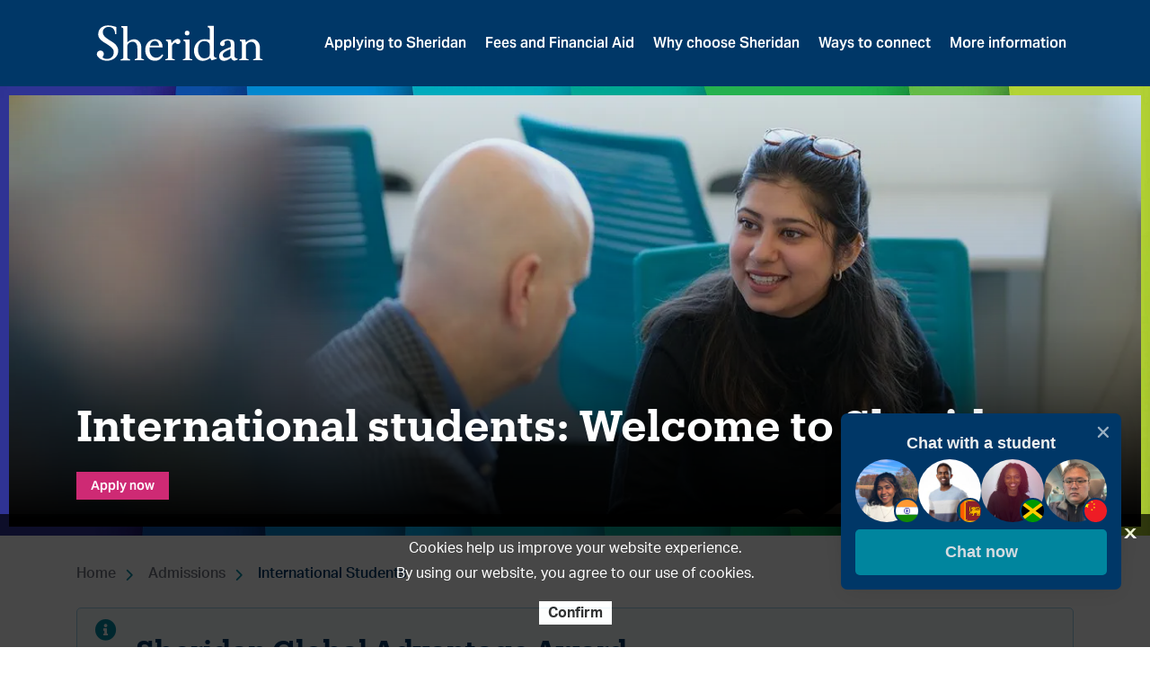

--- FILE ---
content_type: text/html; charset=utf-8
request_url: https://www.sheridancollege.ca/admissions/international
body_size: 24235
content:



<!DOCTYPE html>
<!--[if lt IE 7]>      <html class="no-js lt-ie9 lt-ie8 lt-ie7"> <![endif]-->
<!--[if IE 7]>         <html class="no-js lt-ie9 lt-ie8"> <![endif]-->
<!--[if IE 8]>         <html class="no-js lt-ie9"> <![endif]-->
<!--[if gt IE 8]><!-->
<html class="no-js" lang="en">
<!--<![endif]-->
<head>
<link href="https://media-www.sheridancollege.ca/-/media/feature/experience-accelerator/bootstrap-4/bootstrap-4/styles/optimized-min.css?rev=8180986b77d64aedb69bf09cae5de26f&t=20230306T221236Z&hash=B33E73EDB41ACEC2A0A9809359D57BB3" rel="stylesheet preload" as="style" /><link href="https://media-www.sheridancollege.ca/-/media/base-themes/core-libraries/styles/optimized-min.css?rev=dfb76bc51bd643f1acffd22ccadbec21&t=20230306T221242Z&hash=8F2F943118A02BADDCB96507F56F6E2C" rel="stylesheet preload" as="style" /><link href="https://media-www.sheridancollege.ca/-/media/base-themes/main-theme/styles/optimized-min.css?rev=69b3d188056946f19b94e76bd59e4296&t=20230306T221246Z&hash=BEC24726635AB65FE3693D367C613291" rel="stylesheet preload" as="style" /><link href="https://media-www.sheridancollege.ca/-/media/themes/sheridan/master/sheridan2024/styles/optimized-min.css?rev=692466bffe694e33bc348007202b30bc&t=20250717T034702Z&hash=DCB4FCFDD2B59DDC1785DD595527F3D8" rel="stylesheet preload" as="style" />  
  


    <title>International Students | Admissions | Sheridan College</title>


<link rel="canonical" href="https://www.sheridancollege.ca/admissions/international" />



    <link href="/-/media/project/sheridan/shared/images/favicon-bold/favicon-32x32.png?rev=abbb0d819d55457aa75928d71423611c&amp;extension=webp" rel="shortcut icon" />



<meta property="og:description"  content="An award-winning institution, Sheridan attracts students from across Canada and around the world. Join over 7,500 students from 100 different countries who are creating their future at Sheridan." /><meta property="og:type"  content="website" /><meta property="og:site_name"  content="Sheridan College" /><meta property="og:image"  content="https://media-www.sheridancollege.ca/-/media/project/sheridan/shared/images/admissions/international/current_students.jpg?rev=345492c459724d2abd8aea903b9b0fc0&extension=webp" /><meta property="og:title"  content="International Students" /><meta property="og:url"  content="https://www.sheridancollege.ca/admissions/international" />


<meta  name="description" content="An award-winning institution, Sheridan attracts students from across Canada and around the world. Join over 7,500 students from 100 different countries who are creating their future at Sheridan." /><meta  name="keywords" content="sheridan international students, sheridan college international students, ontario college international, college international, sheridan college international, sheridan international centre" />


<meta property="twitter:site"  content="Sheridan College" /><meta property="twitter:image"  content="https://media-www.sheridancollege.ca/-/media/project/sheridan/shared/images/admissions/international/current_students.jpg?rev=345492c459724d2abd8aea903b9b0fc0&extension=webp" /><meta property="twitter:description"  content="An award-winning institution, Sheridan attracts students from across Canada and around the world. Join over 7,500 students from 100 different countries who are creating their future at Sheridan." /><meta property="twitter:title"  content="International Students" /><meta property="twitter:card"  content="summary_large_image" />

    <meta name="viewport" content="width=device-width, initial-scale=1"/>


<link rel="dns-prefetch" href="https://fonts.gstatic.com">
<link rel="preconnect" href="https://fonts.gstatic.com">
<link rel="dns-prefetch" href="https://cdn.curator.io">
<link rel="preconnect" href="https://cdn.curator.io">
<link rel="dns-prefetch" href="https://cdn.userway.org">
<link rel="preconnect" href="https://cdn.userway.org">
<link rel="dns-prefetch" href="https://ka-p.fontawesome.com">
<link rel="preconnect" href="https://ka-p.fontawesome.com">
<link rel="dns-prefetch" href="https://use.typekit.net">
<link rel="preconnect" href="https://use.typekit.net">
<link rel="dns-prefetch" href="https://googleads.g.doubleclick.net">
<link rel="preconnect" href="https://googleads.g.doubleclick.net">
<link rel="dns-prefetch" href="https://www.googleadservices.com">
<link rel="preconnect" href="https://www.googleadservices.com">
<link rel="dns-prefetch" href="https://www.google.com">
<link rel="preconnect" href="https://www.google.com">
<link rel="dns-prefetch" href="https://tagmanager.google.com">
<link rel="preconnect" href="https://tagmanager.google.com">
<link rel="dns-prefetch" href="https://ssl.google-analytics.com">
<link rel="preconnect" href="https://ssl.google-analytics.com">
<link rel="dns-prefetch" href="https://static.formstack.com">
<link rel="preconnect" href="https://static.formstack.com">
<link rel="dns-prefetch" href="https://bbox.blackbaudhosting.com">
<link rel="preconnect" href="https://bbox.blackbaudhosting.com">
<link rel="dns-prefetch" href="https://sheridancollege.formstack.com">
<link rel="preconnect" href="https://sheridancollege.formstack.com">
<link rel="dns-prefetch" href="https://maps.googleapis.com">
<link rel="preconnect" href="https://maps.googleapis.com">
<link rel="dns-prefetch" href="https://www.youtube.com">
<link rel="preconnect" href="https://www.youtube.com">
<link rel="dns-prefetch" href="https://script.hotjar.com">
<link rel="preconnect" href="https://script.hotjar.com">
<link rel="dns-prefetch" href="https://cdnjs.cloudflare.com">
<link rel="preconnect" href="https://cdnjs.cloudflare.com">
<link rel="dns-prefetch" href="https://kit.fontawesome.com">
<link rel="preconnect" href="https://kit.fontawesome.com">
<link rel="dns-prefetch" href="https://www.googletagmanager.com">
<link rel="preconnect" href="https://www.googletagmanager.com">
<link rel="dns-prefetch" href="https://www.google-analytics.com">
<link rel="preconnect" href="https://www.google-analytics.com">
<link rel="dns-prefetch" href="https://static.hotjar.com">
<link rel="preconnect" href="https://static.hotjar.com">
<link rel="dns-prefetch" href="https://connect.facebook.net">
<link rel="preconnect" href="https://connect.facebook.net">
<link rel="dns-prefetch" href="https://analytics.formstack.com">
<link rel="preconnect" href="https://analytics.formstack.com">
<link rel="dns-prefetch" href="https://vc.hotjar.io">
<link rel="preconnect" href="https://vc.hotjar.io">
<link rel="dns-prefetch" href="https://maxcdn.bootstrapcdn.com">
<link rel="preconnect" href="https://maxcdn.bootstrapcdn.com">
<link rel="dns-prefetch" href="https://fonts.googleapis.com">
<link rel="preconnect" href="https://fonts.googleapis.com">
<link rel="dns-prefetch" href="https://p.typekit.net">
<link rel="preconnect" href="https://p.typekit.net">

<link href="https://fonts.googleapis.com/css2?family=Domine:wght@400;700&display=swap" rel="stylesheet">


<link rel="stylesheet" href="https://use.typekit.net/dhk2bbx.css">

<script async src="https://analytics.silktide.com/05f61ba090024a1a32146d39f9a1a72e.js" nonce="cspScrpt"></script>
<script nonce="cspScrpt">
  (function (s,i,l,k,y) {
    s[i] = s[i] || y;
    s[l] = s[l] || [];
    s[k] = function(e, p) { p = p || {}; p.event = e; s[l].push(p); };
    s[k]('page_load');
  })(window, 'stConfig', 'stEvents', 'silktide', {});
</script>

<script src="https://kit.fontawesome.com/2baa9389f8.js" crossorigin="anonymous"></script>



<!-- Google Tag Manager -->
<script
  nonce='cspScrpt'
  data-gtm-nonce='cspScrpt'
>
  (function(w,d,s,l,i){
    const gtmNonce = d.querySelector('[data-gtm-nonce]').dataset.gtmNonce;
    w[l]=w[l]||[];
    w[l].push({'nonce': gtmNonce});
    w[l].push({'gtm.start': new Date().getTime(),event:'gtm.js'});
    const f=d.getElementsByTagName(s)[0],j=d.createElement(s),dl=l!='dataLayer'?'&l='+l:'';
    j.async=true;
    j.src='https://www.googletagmanager.com/gtm.js?id='+i+dl;
    j.setAttribute('nonce', 'cspScrpt');
    f.parentNode.insertBefore(j,f);
  })(window,document,'script','dataLayer','GTM-KSCVXZX');
</script>
<!-- End Google Tag Manager -->
</head>
<body class="advanced-widget--icons-left  default-device bodyclass">
  


<!-- Google Tag Manager (noscript) -->
<noscript nonce="cspScrpt" data-gtm-nonce='cspScrpt'><iframe src="https://www.googletagmanager.com/ns.html?id=GTM-KSCVXZX"
height="0" width="0" style="display:none;visibility:hidden"></iframe></noscript>
<!-- End Google Tag Manager (noscript) -->


    <a id=skiptocontent class="skip-link" href="#content">to main content</a>


<noscript>
<div id="global-alert-d1ff3148-2323-4af0-893f-517f0e144360" class="alert alert-global alert-warning">
    <div class="container" role="alertdialog" aria-describedby="dialog2Desc">
        <div class="alert-body" role="document" tabindex="0">
            <div class="alert-content" id="dialog2Desc">
                <p>JavaScript is disabled. Please enable to view full site properly and for successful submission of the forms.</p>
            </div>
        </div>
    </div>
</div>
</noscript>


  
<!-- #wrapper -->
<div id="wrapper">
    <!-- #header -->
    <header>
        <div id="header" class="">
                <div class="component promo blue-top-nav-banner promo-overlay__lightest promo-overlay-gradient text-size__large">
        <div class="component-content">
<div class="top-navigation-bar container-primary-blue-background"><div class="component container"><div class="top-promo-content"><div class="logo-promo field-promoicon2">
<div class="component image file-type-icon-media-link">
    <div class="component-content">
<a title="Landing page logo" href="/"><img src="https://media-www.sheridancollege.ca/-/media/project/sheridan/shared/images/logos/sheridan-logo-footer.svg?h=40&amp;iar=0&amp;w=186&amp;rev=b3b7a6c3dfd348fdb69864a68a596237&amp;extension=webp&amp;hash=259F4AD4274B4EE43FCECBF9C4CA3DD1" alt="Sheridan College" width="186" height="40" data-variantitemid="{710B0EF9-CE99-4D0D-A4B1-609532172A6E}" data-variantfieldname="Image" /></a>    </div>
</div>
</div><div class="promo-navigation">
  <div class="component navigation navigation-title navigation-main navigation-main-vertical navigation-mobile">
    <div class="component link-list link-menu-css">
      <nav>
        <a class="nav-mobile-link" href="javascript:;">
          <span class="fa fa-bars" aria-hidden="true"></span>
          <span class="sr-only">Toggle menu</span>
        </a>
        <ul>
            <li class="item0 odd first">
<a href="#apply-now" data-variantitemid="{EC413FD0-974E-4728-A43B-F0F26C4F3E06}" title="Applying to Sheridan" data-variantfieldname="Link">Applying to Sheridan</a>            </li>
            <li class="item1 even">
<a href="#fees-financial-aid" data-variantitemid="{1812D300-8DE1-4A7C-927E-60944BFDD754}" title="Fees and Financial Aid" data-variantfieldname="Link">Fees and Financial Aid</a>            </li>
            <li class="item2 odd">
<a href="#why-choose-sheridan" data-variantitemid="{72BD533D-0C3E-4C1B-BC1E-774957F95475}" title="Why choose Sheridan" data-variantfieldname="Link">Why choose Sheridan</a>            </li>
            <li class="item3 even">
<a href="#ways-to-connect" data-variantitemid="{82A8E609-6E8B-4794-9E94-C42D77FBD34C}" title="Ways to connect" data-variantfieldname="Link">Ways to connect</a>            </li>
            <li class="item4 odd last">
<a href="#more-information" data-variantitemid="{21EBC55E-D74E-4CC6-A6E6-4D888EF914D1}" title="More information" data-variantfieldname="Link">More information</a>            </li>
        </ul>
      </nav>

    </div>
  </div>
</div></div></div></div><div class="bottom-nav-bar"><div class="promo-image-wrapper"><img alt="Student and instructor talking in front of a laptop" sizes="(min-width: 1600px) 1600w,(min-width: 1366px) 1366w,(min-width: 1024px) 1024w,(min-width: 768px) 768w,(min-width: 640px) 640w,(min-width: 400px) 400w,(min-width: 320px) 320w" srcset="https://media-www.sheridancollege.ca/-/media/project/sheridan/shared/images/home/hero/apply-for-free.jpg?rev=d875dead8ea34e30818c2d2e25fadc76&amp;extension=webp&amp;w=320&amp;hash=95B0EB4E9B04DEABAF73A6E13F544489 320w,https://media-www.sheridancollege.ca/-/media/project/sheridan/shared/images/home/hero/apply-for-free.jpg?rev=d875dead8ea34e30818c2d2e25fadc76&amp;extension=webp&amp;w=400&amp;hash=2638276DA0A8CEFD5DBAFCAFA06EA98E 400w,https://media-www.sheridancollege.ca/-/media/project/sheridan/shared/images/home/hero/apply-for-free.jpg?rev=d875dead8ea34e30818c2d2e25fadc76&amp;extension=webp&amp;w=640&amp;hash=43E6784295EDDBE1075F447B9FD9FC11 640w,https://media-www.sheridancollege.ca/-/media/project/sheridan/shared/images/home/hero/apply-for-free.jpg?rev=d875dead8ea34e30818c2d2e25fadc76&amp;extension=webp&amp;w=768&amp;hash=6801C353699BFB82C37342879F952F5F 768w,https://media-www.sheridancollege.ca/-/media/project/sheridan/shared/images/home/hero/apply-for-free.jpg?rev=d875dead8ea34e30818c2d2e25fadc76&amp;extension=webp&amp;w=1024&amp;hash=2637E3DB93C18158DDC2A5800F74CFEF 1024w,https://media-www.sheridancollege.ca/-/media/project/sheridan/shared/images/home/hero/apply-for-free.jpg?rev=d875dead8ea34e30818c2d2e25fadc76&amp;extension=webp&amp;w=1366&amp;hash=E007809E1D5C4BEAF047889F9A3C2639 1366w,https://media-www.sheridancollege.ca/-/media/project/sheridan/shared/images/home/hero/apply-for-free.jpg?rev=d875dead8ea34e30818c2d2e25fadc76&amp;extension=webp&amp;w=1600&amp;hash=AED0AA3B124C5FEEF97187AED1CF99C8 1600w" data-focus-x="0.3421052631578947" data-focus-y="0.194091796875" class="focused-image" /></div><div class="component container"><div class="promo-text"><div class="promo-text-content field-promotext"><h1>International students: Welcome to Sheridan</h1></div><div class="promo-button btn btn-primary text-center btn-sm mt-4 field-promolink"><a href="#apply-now" data-variantitemid="{FF1B1E7C-C5D1-4282-AF44-2256620FF1F8}" title="Apply now" data-variantfieldname="PromoLink">Apply now</a></div></div></div></div>        </div>
    </div>

        </div>
    </header>
    <!-- /#header -->
    <!-- #content -->
    <main>
        <div id="content" class="">
            




<section class="component section" >
  



<div class="component container mb-4 mb-md-5">
    <div class="component-content" >

<div class="component breadcrumb navigation-title mt-md-3">
    <div class="component-content">
        <nav>
            <ol>
                    <li class="breadcrumb-item home">
<div class="navigation-title field-navigationtitle"><a title="Home" href="/">Home</a></div>                            <span class="separator">&gt;</span>
                    </li>
                    <li class="breadcrumb-item ">
<div class="navigation-title field-navigationtitle"><a title="admissions" href="/admissions">Admissions</a></div>                            <span class="separator">&gt;</span>
                    </li>
                    <li class="breadcrumb-item last">
<div class="navigation-title field-navigationtitle"><a title="international" href="/admissions/international">International Students</a></div>                            <span class="separator">&gt;</span>
                    </li>
            </ol>
        </nav>
    </div>
</div>



<div class="component row-splitter">
        <div class="container-fluid">
            <div class="row">
                

<div class="row component column-splitter">
        <div class="col-sm-12 col-md-12">
              <div class="component notice">
    <div class="component-content">
<div class="notice-text field-text"><h2>Sheridan Global Advantage Award</h2>
<h3>Unlock your future with a $2,000 advantage!</h3>
<p>Apply today for a chance to receive the Sheridan Global Advantage Award: International students who <strong>accept an offer</strong> to a full‑time program at Sheridan College <strong>by the deadline on your Letter of Acceptance</strong> may receive a <strong>$2,000 <a href="/admissions/financial-aid-and-awards/awards-and-scholarships/international-entrance-scholarship#GAA">Sheridan Global Advantage Award</a></strong>.</p>
<h2>Provincial Attestation Letters (PALs)</h2>
<p>Sheridan is actively allocating Provincial Attestation Letters (PALs) to incoming international students for all future semesters.</p>
<p><strong>Read more:</strong> <a href="/admissions/international/prospective-students/study-and-work-permit/ircc-updates">Updates to study permits and PALs</a></p>
<h2>PGWP-aligned programs</h2>
<p>If you're interested in working in Canada after completing your studies, make sure your program aligns with the new post-graduation work permit (PGWP) eligibility guidelines from Immigration, Refugees and Citizenship Canada (IRCC).</p>
<p><strong>Read more:</strong> <a href="/admissions/international/prospective-students/study-and-work-permit/pgwp-programs">Sheridan programs that align with the new PGWP guidelines</a></p></div>    </div>
  </div>

        </div>
</div>
            </div>
        </div>
        <div class="container-fluid">
            <div class="row">
                

<div class="row component column-splitter">
        <div class="col-sm-12 col-md-12">
            

    <div class="component rich-text mb-3 text-size__large">
        <div class="component-content">
<h2 id="apply-now">Applying to Sheridan</h2>        </div>
    </div>

        </div>
</div>
            </div>
        </div>
        <div class="container-fluid">
            <div class="row">
                

<div class="row component column-splitter">
        <div class="col-sm-12 col-md-4">
              <div class="component widget widget-advanced widget-advanced-default">
    <div class="component-content">
<div class="widget-header"></div><div class="widget-body"><div class="widget-title field-title-rich-text"><h3><a href="https://internationalapplication.sheridancollege.ca/AvailablePrograms.aspx" target="_blank">Program availability</a></h3></div><div class="field-content"><p>Check to see what programs are accepting applications for upcoming semesters.</p></div></div><div class="widget-footer"></div>    </div>
  </div>

        </div>
        <div class="col-sm-12 col-md-4">
              <div class="component widget widget-advanced widget-advanced-default">
    <div class="component-content">
<div class="widget-header"></div><div class="widget-body"><div class="widget-title field-title-rich-text"><h3><a href="/admissions/international/prospective-students/admission-requirements">Admission requirements</a></h3></div><div class="field-content"><p>The admission requirements are different for each Sheridan program. Before applying, make sure you meet the requirements for the specific program you’re interested in.</p></div></div><div class="widget-footer"></div>    </div>
  </div>

        </div>
        <div class="col-sm-12 col-md-4">
              <div class="component widget widget-advanced widget-advanced-default">
    <div class="component-content">
<div class="widget-header"></div><div class="widget-body"><div class="widget-title field-title-rich-text"><h3><a href="/admissions/international/prospective-students/how-to-apply">Step-by-step: How to apply</a></h3></div><div class="field-content"><p>Follow our international application guide to apply to Sheridan in just a few steps.</p></div></div><div class="widget-footer"></div>    </div>
  </div>

        </div>
</div>
            </div>
        </div>
        <div class=" mb-3 container-fluid">
            <div class="row">
                

<div class="row component column-splitter">
        <div class="col-sm-12 col-md-6">
              <div class="component widget widget-advanced widget-advanced-default">
    <div class="component-content">
<div class="widget-header"></div><div class="widget-body"><div class="widget-title field-title-rich-text"><h3><a href="/admissions/international/events">Information sessions and events</a></h3></div><div class="field-content"><p>Attend one of our virtual Q&amp;A info sessions to ask questions about life at Sheridan as an international student. If you're outside of Canada, find out when a Sheridan representative will be visiting your country.</p></div></div><div class="widget-footer"></div>    </div>
  </div>

        </div>
        <div class="col-sm-12 col-md-6">
              <div class="component widget widget-advanced widget-advanced-default">
    <div class="component-content">
<div class="widget-header"></div><div class="widget-body"><div class="widget-title field-title-rich-text"><h3><a href="/admissions/international/prospective-students/study-and-work-permit">Study permits, work permits (PGWPs) and visas</a></h3></div><div class="field-content"><p>Sheridan’s Regulated International Student Immigration Advisers are here to help you with questions about studying and working in Canada.</p></div></div><div class="widget-footer"></div>    </div>
  </div>

        </div>
</div>
            </div>
        </div>
        <div class=" container-gradient-blue-background container-fluid">
            <div class="row">
                

<div class="row component column-splitter">
        <div class="col-sm-12 col-md-12">
            


<div class="component row-splitter">
        <div class="container-fluid">
            <div class="row">
                

<div class="row component column-splitter">
        <div class="col-sm-12 col-md-12">
            

    <div class="component rich-text mb-3 ml-4 mr-4 mt-4 text-size__large">
        <div class="component-content">
<h3>Apply for FREE</h3>        </div>
    </div>

        </div>
</div>
            </div>
        </div>
        <div class="container-fluid">
            <div class="row">
                

<div class="row component column-splitter">
        <div class="col-sm-12 col-md-6">
            

    <div class="component rich-text mb-4 ml-4 mr-4">
        <div class="component-content">
<h4>International Students in Canada</h4>
<ul>
    <li><a href="https://outlook.office365.com/owa/calendar/OCASApplicationSupportAppointments@sheridanc.onmicrosoft.com/bookings/" target="_blank">Book a virtual appointment</a> with one of our Student Recruitment specialists and we can go through your application together.</li>
</ul>        </div>
    </div>

        </div>
        <div class="col-sm-12 col-md-6">
            

    <div class="component rich-text mb-4 ml-4 mr-4">
        <div class="component-content">
<h4>International Students outside of Canada</h4>
<ul>
    <li>Find out when Sheridan representatives will be in your country and <a href="/admissions/international/events">attend one of our recruitment events</a> to learn more.</li>
</ul>        </div>
    </div>

        </div>
</div>
            </div>
        </div>
</div>
        </div>
</div>
            </div>
        </div>
        <div class=" mb-4 mb-md-5 mt-4 mt-md-5 container-fluid">
            <div class="row">
                

<div class="row component column-splitter">
        <div class="col-sm-12 col-md-6 vertical-align-center">
            

    <div class="component rich-text mb-3 ml-md-3 mr-md-3 mt-3 text-size__large">
        <div class="component-content">
<h3>Ready? Start your application now</h3>        </div>
    </div>

        </div>
        <div class="col-sm-12 col-md-6">
            

<div class="component link btn-block btn-lg btn-chevron btn btn-primary">
    <div class="component-content">

<div class="field-link"><a href="/admissions/international/international-application" data-variantitemid="{06552812-F90F-4945-A920-8E3AB323290B}" title="Apply: International applicants" data-variantfieldname="Link">Apply: International applicants</a></div>    </div>
</div>
        </div>
</div>
            </div>
        </div>
        <div class=" container-lightest-grey-background container-fluid">
            <div class="row">
                

<div class="row component column-splitter">
        <div class="col-sm-12 col-md-6">
            

    <div class="component rich-text mb-4 mb-md-5 ml-4 ml-md-5 mr-4 mr-md-5 mt-4 mt-md-5 text-size__large">
        <div class="component-content">
<h3>Already applied to Sheridan?</h3>
<p>View outstanding requirements, deadlines and next steps through your <a rel="noopener noreferrer" href="https://myadmissions.sheridancollege.ca/" target="_blank">Applicant Portal</a>.</p>        </div>
    </div>

        </div>
        <div class="col-sm-12 col-md-6">
            

    <div class="component rich-text mb-4 mb-md-5 ml-4 ml-md-5 mr-4 mr-md-5 mt-4 mt-md-5 text-size__large">
        <div class="component-content">
<h3>Received an offer of admission?</h3>
<p><a href="/admissions/future-students/offers">Accept your offer</a> and reserve your place today.</p>        </div>
    </div>

        </div>
</div>
            </div>
        </div>
</div>    </div>
</div>  
</section>




<section class="component section container-gradient-blue-background" >
  



<div class="component container">
    <div class="component-content" >



<div class="component row-splitter">
        <div class="container-fluid">
            <div class="row">
                

<div class="row component column-splitter">
        <div class="col-sm-12 col-md-12">
            

    <div class="component rich-text mb-3 mt-4 mt-md-5 text-size__large">
        <div class="component-content">
<h2>Meet Sheridan International Students</h2>        </div>
    </div>

        </div>
</div>
            </div>
        </div>
        <div class=" mb-4 mb-md-5 container-fluid">
            <div class="row">
                

<div class="row component column-splitter">
        <div class="col-sm-12 col-md-4">
            
<div class="component snippet ml-md-3 mr-md-3">
    <div class="component-content">
            <div class="snippet-inner">
                <div class="snippet-container">



<div class="snippet">



<div class="component row-splitter">
        <div class="container-fluid">
            <div class="row">
                

    <div class="component rich-text mb-3">
        <div class="component-content">
<h3>Unlock growth</h3>
<h4 style="margin-top: 0;">Meet Cat from Vietnam</h4>        </div>
    </div>

            </div>
        </div>
        <div class="container-fluid">
            <div class="row">
                

<div class="row component column-splitter">
        <div class="col-sm-12 col-md-12">
            
<div class="component image file-type-icon-media-link mb-3">
    <div class="component-content">
<img src="https://media-www.sheridancollege.ca/-/media/project/sheridan/shared/images/admissions/international/videos/cat.jpg?h=720&amp;iar=0&amp;w=1280&amp;rev=dd5ec63e38924439a1445dad2c3c5fcc&amp;extension=webp&amp;hash=C3EA997FE4619E6EFE3F6437EEBE5589" alt="Cat" width="1280" height="720" data-variantitemid="{B093824A-F5F9-4197-AB40-0349A54A7E76}" data-variantfieldname="Image" />    </div>
</div>

        </div>
</div>
            </div>
        </div>
        <div class="container-fluid">
            <div class="row">
                

<div class="row component column-splitter">
        <div class="col-sm-12 col-md-12">
            

<div class="component link btn-block btn-sm btn-chevron btn btn-primary">
    <div class="component-content">

<div class="field-link"><a href="https://www.youtube.com/watch?v=HtAgTmw0Lqg&amp;list=PLLfaI-bjW-_y2SbepnLy6OgWh5EPMd4dJ&amp;index=1&amp;pp=iAQB" data-variantitemid="{4A496C8E-FE28-42EE-8972-E466C67F9241}" title="Watch Cat&#39;s story" data-variantfieldname="Link" target="_blank">Watch Cat&#39;s story</a></div>    </div>
</div>
        </div>
</div>
            </div>
        </div>
</div></div>

                </div>
            </div>    
    </div>
</div>

        </div>
        <div class="col-sm-12 col-md-4">
            
<div class="component snippet ml-md-3 mr-md-3">
    <div class="component-content">
            <div class="snippet-inner">
                <div class="snippet-container">



<div class="snippet">



<div class="component row-splitter">
        <div class="container-fluid">
            <div class="row">
                

    <div class="component rich-text mb-3">
        <div class="component-content">
<h3>Unlock connection</h3>
<h4 style="margin-top: 0;">Meet Paras from India</h4>        </div>
    </div>

            </div>
        </div>
        <div class="container-fluid">
            <div class="row">
                

<div class="row component column-splitter">
        <div class="col-sm-12 col-md-12">
            
<div class="component image file-type-icon-media-link mb-3">
    <div class="component-content">
<img src="https://media-www.sheridancollege.ca/-/media/project/sheridan/shared/images/admissions/international/videos/paras.jpg?h=720&amp;iar=0&amp;w=1280&amp;rev=e4257230276d4d5799e02de767bad112&amp;extension=webp&amp;hash=7B046F14FDD4EBF1FE340C6F52C26C56" alt="Paras" width="1280" height="720" data-variantitemid="{F44BB1E0-9F16-412B-A244-D4E722DABAD7}" data-variantfieldname="Image" />    </div>
</div>

        </div>
</div>
            </div>
        </div>
        <div class="container-fluid">
            <div class="row">
                

<div class="row component column-splitter">
        <div class="col-sm-12 col-md-12">
            

<div class="component link btn-block btn-sm btn-chevron btn btn-primary">
    <div class="component-content">

<div class="field-link"><a href="https://www.youtube.com/watch?v=ptoneG8ZBuk&amp;list=PLLfaI-bjW-_y2SbepnLy6OgWh5EPMd4dJ&amp;index=2&amp;pp=iAQB" data-variantitemid="{7F70CA65-F15B-486F-859E-A66DF192CE8B}" title="Watch Paras&#39; story" data-variantfieldname="Link" target="_blank">Watch Paras&#39; story</a></div>    </div>
</div>
        </div>
</div>
            </div>
        </div>
</div></div>

                </div>
            </div>    
    </div>
</div>

        </div>
        <div class="col-sm-12 col-md-4">
            
<div class="component snippet ml-md-3 mr-md-3">
    <div class="component-content">
            <div class="snippet-inner">
                <div class="snippet-container">



<div class="snippet">



<div class="component row-splitter">
        <div class="container-fluid">
            <div class="row">
                

    <div class="component rich-text mb-3">
        <div class="component-content">
<h3>Unlock opportunity</h3>
<h4 style="margin-top: 0;">Meet Yagna from India</h4>        </div>
    </div>

            </div>
        </div>
        <div class="container-fluid">
            <div class="row">
                

<div class="row component column-splitter">
        <div class="col-sm-12 col-md-12">
            
<div class="component image file-type-icon-media-link mb-3">
    <div class="component-content">
<img src="https://media-www.sheridancollege.ca/-/media/project/sheridan/shared/images/admissions/international/videos/yagna.jpg?h=720&amp;iar=0&amp;w=1280&amp;rev=09136805c3844370a047e6bcbf53ad21&amp;extension=webp&amp;hash=5E0F634F5AE37D134C17CA69DAA0C1E4" alt="Yagna" width="1280" height="720" data-variantitemid="{03DAFA11-691D-4111-A8F9-53486BEA7DF4}" data-variantfieldname="Image" />    </div>
</div>

        </div>
</div>
            </div>
        </div>
        <div class="container-fluid">
            <div class="row">
                

<div class="row component column-splitter">
        <div class="col-sm-12 col-md-12">
            

<div class="component link btn-block btn-sm btn-chevron btn btn-primary">
    <div class="component-content">

<div class="field-link"><a href="https://www.youtube.com/watch?v=URIkgz7yYSc&amp;list=PLLfaI-bjW-_y2SbepnLy6OgWh5EPMd4dJ&amp;index=3&amp;pp=iAQB" data-variantitemid="{CE176177-A87C-4475-A71E-97DFE8153181}" title="Watch Yagna&#39;s story" data-variantfieldname="Link" target="_blank">Watch Yagna&#39;s story</a></div>    </div>
</div>
        </div>
</div>
            </div>
        </div>
</div></div>

                </div>
            </div>    
    </div>
</div>

        </div>
        <div class="col-sm-12 col-md-4">
            
<div class="component snippet ml-md-3 mr-md-3">
    <div class="component-content">
            <div class="snippet-inner">
                <div class="snippet-container">



<div class="snippet">



<div class="component row-splitter">
        <div class="container-fluid">
            <div class="row">
                

    <div class="component rich-text mb-3">
        <div class="component-content">
<h3>Unlock confidence</h3>
<h4 style="margin-top: 0;">Meet Nighat from Pakistan</h4>        </div>
    </div>

            </div>
        </div>
        <div class="container-fluid">
            <div class="row">
                

<div class="row component column-splitter">
        <div class="col-sm-12 col-md-12">
            
<div class="component image file-type-icon-media-link mb-3">
    <div class="component-content">
<img src="https://media-www.sheridancollege.ca/-/media/project/sheridan/shared/images/admissions/international/videos/nighat.jpg?h=720&amp;iar=0&amp;w=1280&amp;rev=0a1cc22118424093b507cb895f4dd640&amp;extension=webp&amp;hash=075210F74428829836054F9E50841AB0" alt="Nighat" width="1280" height="720" data-variantitemid="{B4893FAE-DFC7-4DA3-949E-8EF3F94DEC84}" data-variantfieldname="Image" />    </div>
</div>

        </div>
</div>
            </div>
        </div>
        <div class="container-fluid">
            <div class="row">
                

<div class="row component column-splitter">
        <div class="col-sm-12 col-md-12">
            

<div class="component link btn-block btn-sm btn-chevron btn btn-primary">
    <div class="component-content">

<div class="field-link"><a href="https://www.youtube.com/watch?v=YaOprR9wbjM&amp;list=PLLfaI-bjW-_y2SbepnLy6OgWh5EPMd4dJ&amp;index=4&amp;pp=iAQB" data-variantitemid="{3BEFD4F6-40DB-4E75-9E8A-FB58E8E32F4F}" title="Watch Nighat&#39;s story" data-variantfieldname="Link" target="_blank">Watch Nighat&#39;s story</a></div>    </div>
</div>
        </div>
</div>
            </div>
        </div>
</div></div>

                </div>
            </div>    
    </div>
</div>

        </div>
        <div class="col-sm-12 col-md-4">
            
<div class="component snippet ml-md-3 mr-md-3">
    <div class="component-content">
            <div class="snippet-inner">
                <div class="snippet-container">



<div class="snippet">



<div class="component row-splitter">
        <div class="container-fluid">
            <div class="row">
                

    <div class="component rich-text mb-3">
        <div class="component-content">
<h3>Unlock support</h3>
<h4 style="margin-top: 0;">Meet Jose from Venezuela</h4>        </div>
    </div>

            </div>
        </div>
        <div class="container-fluid">
            <div class="row">
                

<div class="row component column-splitter">
        <div class="col-sm-12 col-md-12">
            
<div class="component image file-type-icon-media-link mb-3">
    <div class="component-content">
<img src="https://media-www.sheridancollege.ca/-/media/project/sheridan/shared/images/admissions/international/videos/jose.jpg?h=720&amp;iar=0&amp;w=1280&amp;rev=97c8347cb4fe4190ab359983c551041b&amp;extension=webp&amp;hash=6A468845A145463B77215EA440845466" alt="Jose" width="1280" height="720" data-variantitemid="{5E5FD14E-A3F5-4A9B-8AEE-EC0AAF666C50}" data-variantfieldname="Image" />    </div>
</div>

        </div>
</div>
            </div>
        </div>
        <div class="container-fluid">
            <div class="row">
                

<div class="row component column-splitter">
        <div class="col-sm-12 col-md-12">
            

<div class="component link btn-block btn-sm btn-chevron btn btn-primary">
    <div class="component-content">

<div class="field-link"><a href="https://www.youtube.com/watch?v=RR1cBTfb89g&amp;list=PLLfaI-bjW-_y2SbepnLy6OgWh5EPMd4dJ&amp;index=5&amp;pp=iAQB" data-variantitemid="{E45356C8-1A72-4B56-8D32-B4EDDFDDC433}" title="Watch Jose&#39;s story" data-variantfieldname="Link" target="_blank">Watch Jose&#39;s story</a></div>    </div>
</div>
        </div>
</div>
            </div>
        </div>
</div></div>

                </div>
            </div>    
    </div>
</div>

        </div>
        <div class="col-sm-12 col-md-4">
            
<div class="component snippet ml-md-3 mr-md-3 pb-0">
    <div class="component-content">
            <div class="snippet-inner">
                <div class="snippet-container">



<div class="snippet">



<div class="component row-splitter">
        <div class="container-fluid">
            <div class="row">
                

    <div class="component rich-text mb-3">
        <div class="component-content">
<h3>Unlock community</h3>
<h4 style="margin-top: 0;">Meet Isabelle from Mexico</h4>        </div>
    </div>

            </div>
        </div>
        <div class="container-fluid">
            <div class="row">
                

<div class="row component column-splitter">
        <div class="col-sm-12 col-md-12">
            
<div class="component image file-type-icon-media-link mb-3">
    <div class="component-content">
<img src="https://media-www.sheridancollege.ca/-/media/project/sheridan/shared/images/admissions/international/videos/isabelle.jpg?h=720&amp;iar=0&amp;w=1280&amp;rev=3b6766a02fee4fe184f50dad7dcf5dbe&amp;extension=webp&amp;hash=557BAC1606D1D5D461A7D441BE45DC04" alt="Isabelle" width="1280" height="720" data-variantitemid="{7D6212E6-E6BF-4735-AEED-86858FC61913}" data-variantfieldname="Image" />    </div>
</div>

        </div>
</div>
            </div>
        </div>
        <div class="container-fluid">
            <div class="row">
                

<div class="row component column-splitter">
        <div class="col-sm-12 col-md-12">
            

<div class="component link btn-block btn-sm btn-chevron btn btn-primary">
    <div class="component-content">

<div class="field-link"><a href="https://www.youtube.com/watch?v=MgzAv0DW-UA&amp;list=PLLfaI-bjW-_y2SbepnLy6OgWh5EPMd4dJ&amp;index=6&amp;pp=iAQB" data-variantitemid="{40263D1E-E6EB-4A30-9047-2EEE446C0B17}" title="Watch Isabelle&#39;s story" data-variantfieldname="Link" target="_blank">Watch Isabelle&#39;s story</a></div>    </div>
</div>
        </div>
</div>
            </div>
        </div>
</div></div>

                </div>
            </div>    
    </div>
</div>

        </div>
</div>
            </div>
        </div>
</div>    </div>
</div>  
</section>




<section class="component section container-gradient-grey-background" >
  



<div class="component container">
    <div class="component-content" >



<div class="component row-splitter">
        <div class="container-fluid">
            <div class="row">
                

<div class="row component column-splitter">
        <div class="col-sm-12 col-md-6">
            

    <div class="component rich-text mr-md-3 mt-4 mt-md-5 text-size__large">
        <div class="component-content">
<h2 id="fees-financial-aid">Fees information</h2>
<ul>
    <li><a href="/admissions/fees-and-finances">Tuition and fees</a></li>
    <li><a href="/admissions/international/prospective-students/payment-info">How to pay your fees</a></li>
</ul>        </div>
    </div>

        </div>
        <div class="col-sm-12 col-md-6">
            

    <div class="component rich-text mb-4 mb-md-5 ml-md-3 mt-4 mt-md-5 text-size__large">
        <div class="component-content">
<h2>Financial Aid resources</h2>
<ul>
    <li><a href="/admissions/financial-aid-and-awards/awards-and-scholarships">Scholarships, awards and bursaries</a>
    <ul>
        <li><a href="/admissions/financial-aid-and-awards/awards-and-scholarships/international-entrance-scholarship">International Entrance Scholarship</a></li>
        <li><a href="/admissions/financial-aid-and-awards/awards-and-scholarships/international-entrance-scholarship#GAA">Sheridan Global Advantage Award</a></li>
        <li><a href="https://studentawards.com" target="_blank">StudentAwards</a></li>
        <li><a href="https://www.scholarshipscanada.com" target="_blank">ScholarshipsCanada</a></li>
    </ul>
    </li>
</ul>        </div>
    </div>

        </div>
</div>
            </div>
        </div>
</div>    </div>
</div>  
</section>




<section class="component section" >
  



<div class="component container mt-4 mt-md-5">
    <div class="component-content" >



<div class="component row-splitter">
        <div class="container-fluid">
            <div class="row">
                

<div class="row component column-splitter">
        <div class="col-sm-12 col-md-12">
            

    <div class="component rich-text mb-3 mb-md-5 text-size__large">
        <div class="component-content">
<h2 id="why-choose-sheridan">Why choose Sheridan?</h2>        </div>
    </div>

        </div>
</div>
            </div>
        </div>
        <div class="container-fluid">
            <div class="row">
                

<div class="row component column-splitter">
        <div class="col-sm-12 col-md-6 col-lg-4">
              <div class="component widget widget-advanced widget-advanced-default">
    <div class="component-content">
<div class="widget-header"><div class="component plain-html">
    <div class="component-content">
<style>

    div.icons span {
 color: #00b2ce;
 text-align: center;
    font-size: 4.5rem;
    width: 9.75rem;
    height: 9.75rem;
	background-color: #003767;
    border-radius: 50%;
    padding: 2.75rem 1.5rem;
    }
</style>
<div class="icons"><span class="fad fa-money-bill-wave" aria-hidden="true"></span></div>    </div>
</div></div><div class="widget-body"><div class="widget-title field-title-rich-text"><h3><a href="/admissions/financial-aid-and-awards/awards-and-scholarships/international-entrance-scholarship">Entrance scholarships</a></h3></div><div class="field-content"><p>If you are beginning full-time studies, you may be eligible to receive an <a href="/admissions/financial-aid-and-awards/awards-and-scholarships/international-entrance-scholarship">International Entrance Scholarship</a>. A separate application is not required.</p></div></div><div class="widget-footer"></div>    </div>
  </div>

        </div>
        <div class="col-sm-12 col-md-6 col-lg-4">
              <div class="component widget widget-advanced widget-advanced-default">
    <div class="component-content">
<div class="widget-header"><div class="component plain-html">
    <div class="component-content">
<div class="icons"><span class="fad fa-file-certificate" aria-hidden="true"></span></div>    </div>
</div></div><div class="widget-body"><div class="widget-title field-title-rich-text"><h3><a href="/admissions/international/prospective-students/graduate-certificate-bundles">Two-year Post-graduate Certificate Bundles</a></h3></div><div class="field-content"><p>You can apply for two consecutive graduate certificate programs at the same time to create a <a href="/admissions/international/prospective-students/graduate-certificate-bundles">two-year Post-graduate Certificate Bundle</a>. When you graduate, you may qualify for a post-graduation work permit for up to three years.</p></div></div><div class="widget-footer"></div>    </div>
  </div>

        </div>
        <div class="col-sm-12 col-md-6 col-lg-4">
              <div class="component widget widget-advanced widget-advanced-default">
    <div class="component-content">
<div class="widget-header"><div class="component plain-html">
    <div class="component-content">
<div class="icons"><span class="fa fa-map-marker" aria-hidden="true"></span></div>    </div>
</div></div><div class="widget-body"><div class="widget-title field-title-rich-text"><h3><a href="/about/campus-locations">Campuses in the Greater Toronto Area</a></h3></div><div class="field-content"><p>Sheridan has <a href="/about/campus-locations">three campuses</a> in three Ontario cities very close to Toronto: Brampton, Mississauga and Oakville. Being located across the Greater Toronto Area (GTA) means Sheridan students get unlimited access to Canada&rsquo;s biggest city, cultural capital and business centre.</p></div></div><div class="widget-footer"></div>    </div>
  </div>

        </div>
        <div class="col-sm-12 col-md-6 col-lg-4">
              <div class="component widget widget-advanced widget-advanced-default">
    <div class="component-content">
<div class="widget-header"><div class="component plain-html">
    <div class="component-content">
<div class="icons"><span class="fad fa-books" aria-hidden="true"></span></div>    </div>
</div></div><div class="widget-body"><div class="widget-title field-title-rich-text"><h3><a href="/programs">More than 100 programs</a></h3></div><div class="field-content"><p>Choose from certificates, diplomas, degrees and post-graduate certificates — all designed to set you up for success in your career and life. <a href="/programs">Find the program that's the best fit for you</a>.</p></div></div><div class="widget-footer"></div>    </div>
  </div>

        </div>
        <div class="col-sm-12 col-md-6 col-lg-4">
              <div class="component widget widget-advanced widget-advanced-default">
    <div class="component-content">
<div class="widget-header"><div class="component plain-html">
    <div class="component-content">
<div class="icons"><span class="fad fa-comments" aria-hidden="true"></span></div>    </div>
</div></div><div class="widget-body"><div class="widget-title field-title-rich-text"><h3><a href="/admissions/international/prospective-students/eap">English for Academic Purposes (EAP) classes</a></h3></div><div class="field-content"><p>Sheridan offers full-time, intensive <a href="/admissions/international/prospective-students/eap">English for Academic Purposes (EAP) classes</a> for students who want to improve their English skills for personal, professional or academic reasons.</p></div></div><div class="widget-footer"></div>    </div>
  </div>

        </div>
        <div class="col-sm-12 col-md-6 col-lg-4">
              <div class="component widget widget-advanced widget-advanced-default">
    <div class="component-content">
<div class="widget-header"><div class="component plain-html">
    <div class="component-content">
<div class="icons"><span class="fad fa-users" aria-hidden="true"></span></div>    </div>
</div></div><div class="widget-body"><div class="widget-title field-title-rich-text"><h3><a href="/admissions/international/prospective-students">A dedicated International Student Services team</a></h3></div><div class="field-content"><p>Sheridan College has a dedicated and supportive team of professionals that are ready to help our international students every step of the way. <a href="/admissions/international/prospective-students">Find out how we can help</a>.</p></div></div><div class="widget-footer"></div>    </div>
  </div>

        </div>
</div>
            </div>
        </div>
</div>    </div>
</div>  
</section>




<section class="component section container-primary-blue-background container-gradient-blue-background pb-4 pt-4" >
  



<div class="component container mb-4 mb-md-5 mt-4 mt-md-5">
    <div class="component-content" >



<div class="component row-splitter">
        <div class="container-fluid">
            <div class="row">
                

<div class="row component column-splitter">
        <div class="col-sm-12 col-md-4 vertical-align-center">
            
<div class="component image file-type-icon-media-link ml-md-3 mr-md-5">
    <div class="component-content">
<img src="https://media-www.sheridancollege.ca/-/media/project/sheridan/shared/images/admissions/international/intl-viewbook.png?h=664&amp;iar=0&amp;w=511&amp;rev=88c4067407674fe2b125087224cc2b5e&amp;extension=webp&amp;hash=AA2495D41FD0C6F12676A0DF14A12D9B" alt="International Viewbook Cover" width="511" height="664" data-variantitemid="{4D01F7F7-383E-4A1F-AAE4-A6E20C60DBC5}" data-variantfieldname="Image" title="International Viewbook Cover" />    </div>
</div>

        </div>
        <div class="col-sm-12 col-md-8 vertical-align-center">
            


<div class="component row-splitter">
        <div class="container-fluid">
            <div class="row">
                

<div class="row component column-splitter">
        <div class="col-sm-12 col-md-12">
            

    <div class="component rich-text mb-3 mb-md-4 mt-3 text-size__large">
        <div class="component-content">
<h2 id="international-viewbook">International Viewbook</h2>
<p>For more information about what Sheridan offers, check out our <a href="https://issuu.com/sheridan_college/docs/international_viewbook_2024-25?fr=xKAE9_zU1NQ" target="_blank">International Viewbook</a> — you'll find details about our campuses, programs, support services, alumni and more.</p>        </div>
    </div>

        </div>
</div>
            </div>
        </div>
        <div class="container-fluid">
            <div class="row">
                

<div class="row component column-splitter">
        <div class="col-sm-12 col-md-12">
            

<div class="component link mb-md-3 btn-chevron btn btn-primary">
    <div class="component-content">

<div class="field-link"><a href="https://issuu.com/sheridan/docs/international_viewbook_2025-26_d3a56fefd7e98b" data-variantitemid="{F2FFE548-F76F-4752-9B48-3B9B2FA3F25E}" data-variantfieldname="Link">View Sheridan&#39;s International Viewbook 2025-2026</a></div>    </div>
</div>
        </div>
</div>
            </div>
        </div>
</div>
        </div>
</div>
            </div>
        </div>
</div>    </div>
</div>  
</section>




<section class="component section" >
  



<div class="component container mb-4 mb-md-5 mt-4 mt-md-5">
    <div class="component-content" >



<div class="component row-splitter">
        <div class="container-fluid">
            <div class="row">
                

<div class="row component column-splitter">
        <div class="col-sm-12 col-md-12">
            

    <div class="component rich-text text-size__large">
        <div class="component-content">
<h2 id="ways-to-connect">Get to know Sheridan: Ways to connect</h2>        </div>
    </div>

        </div>
</div>
            </div>
        </div>
        <div class="container-fluid">
            <div class="row">
                

<div class="row component column-splitter">
        <div class="col-sm-12 col-md-12">
            

    <div class="component rich-text mb-3">
        <div class="component-content">
<h3>Outside of Canada but want to connect?</h3>        </div>
    </div>

        </div>
</div>
            </div>
        </div>
        <div class="container-fluid">
            <div class="row">
                

<div class="row component column-splitter">
        <div class="col-sm-12 col-md-4">
              <div class="component widget widget-advanced widget-advanced-default">
    <div class="component-content">
<div class="widget-header">
<div class="component image file-type-icon-media-link">
    <div class="component-content">
<img src="https://media-www.sheridancollege.ca/-/media/project/sheridan/shared/images/admissions/international/meet-sheridan-abroad.jpg?h=675&amp;iar=0&amp;w=1200&amp;rev=d45d3433adbc4e63b70e86c4dbda5b5e&amp;extension=webp&amp;hash=A642AE4D876FCC8612152102825C6334" alt="Flags pinned on a map" width="1200" height="675" data-variantitemid="{E96C11BD-9779-45A1-849A-677B21DFAF9D}" data-variantfieldname="Image" />    </div>
</div>
</div><div class="widget-body"><div class="widget-title field-title-rich-text"><h4><a href="/admissions/international/meet-sheridan-abroad">Meet Sheridan in your home country</a></h4></div><div class="field-content"><p><a href="/admissions/international/meet-sheridan-abroad">Contact a Sheridan representative</a> for your geographic region or <a href="/admissions/international/events">view our list of recruitment events</a> to find out when someone from our college will be in your country. We&rsquo;d love to meet you!</p></div></div><div class="widget-footer"></div>    </div>
  </div>

        </div>
        <div class="col-sm-12 col-md-4">
              <div class="component widget widget-advanced widget-advanced-default">
    <div class="component-content">
<div class="widget-header">
<div class="component image file-type-icon-media-link">
    <div class="component-content">
<img src="https://media-www.sheridancollege.ca/-/media/project/sheridan/shared/images/admissions/visit-sheridan/campus_locations.jpg?h=394&amp;iar=0&amp;w=700&amp;rev=ba985f196882435b8e88f0a1a2641272&amp;extension=webp&amp;hash=FD6497261A415725756AF42755A61C68" alt="Students walking down the hall at Sheridan&#39;s Hazel McCallion Campus" width="700" height="394" data-variantitemid="{FED38809-57AD-4559-AC5A-36115F3343A1}" data-variantfieldname="Image" />    </div>
</div>
</div><div class="widget-body"><div class="widget-title field-title-rich-text"><h4><a href="https://virtualtour.sheridancollege.ca/sheridan/home/campuses/" target="_blank">Take a virtual tour</a></h4></div><div class="field-content"><p><a href="https://virtualtour.sheridancollege.ca/sheridan/home/campuses/" target="_blank">Explore our campuses</a> from anywhere in the world using our 360° virtual tours.</p></div></div><div class="widget-footer"></div>    </div>
  </div>

        </div>
        <div class="col-sm-12 col-md-4">
              <div class="component widget widget-advanced widget-advanced-default">
    <div class="component-content">
<div class="widget-header">
<div class="component image file-type-icon-media-link">
    <div class="component-content">
<img src="https://media-www.sheridancollege.ca/-/media/project/sheridan/shared/images/admissions/international/contact-student-ambassador.jpg?h=675&amp;iar=0&amp;w=1200&amp;rev=1cf58825c0e94bf4b670a69f55835dab&amp;extension=webp&amp;hash=6EA08611424549E32CBF4A9E6DAE09EC" alt="Hands typing on a laptop keyboard" width="1200" height="675" data-variantitemid="{0D12C44F-B0A9-472E-9809-6F188F0B8F1A}" data-variantfieldname="Image" />    </div>
</div>
</div><div class="widget-body"><div class="widget-title field-title-rich-text"><h4><a href="https://www.sheridancollege.ca/admissions/international/prospective-students/student-ambassadors">Connect with a Student Ambassador</a></h4></div><div class="field-content"><p>Want to speak with a current student or recent graduate about their experience at Sheridan?</p>
<p><a href="https://www.sheridancollege.ca/admissions/international/prospective-students/student-ambassadors">Chat with a current student</a><br />
<a href="/admissions/international/events">Register for an online Q&amp;A info session</a></p></div></div><div class="widget-footer"></div>    </div>
  </div>

        </div>
</div>


<div class="component row-splitter">
        <div class="container-fluid">
            <div class="row">
                

<div class="row component column-splitter">
        <div class="col-sm-12 col-md-12">
            

    <div class="component rich-text mb-3 mt-md-4">
        <div class="component-content">
<h3>Already in Canada and able to come visit?</h3>        </div>
    </div>

        </div>
</div>
            </div>
        </div>
        <div class="container-fluid">
            <div class="row">
                

<div class="row component column-splitter">
        <div class="col-sm-12 col-md-6">
              <div class="component widget widget-advanced widget-advanced-default mb-3">
    <div class="component-content">
<div class="widget-header">
<div class="component image file-type-icon-media-link">
    <div class="component-content">
<img src="https://media-www.sheridancollege.ca/-/media/project/sheridan/shared/images/admissions/visit-sheridan/tour_sheridan.jpg?h=394&amp;iar=0&amp;w=700&amp;rev=01d4a55b8ff24fe09db9c0b2ce99dd29&amp;extension=webp&amp;hash=3E5D93CC85012CD5BFEBB822C12CCAC4" alt="A Sheridan tour guide" width="700" height="394" data-variantitemid="{581AF900-4E9A-4B7D-8DB8-41750DB680DA}" data-variantfieldname="Image" />    </div>
</div>
</div><div class="widget-body"><div class="widget-title field-title-rich-text"><h4><a href="/admissions/visit-sheridan/campus-tours">Campus tours</a></h4></div><div class="field-content"><p>The best way to get to know Sheridan is to come see it for yourself. <a href="/admissions/visit-sheridan/campus-tours">Book a campus tour today</a>.</p></div></div><div class="widget-footer"></div>    </div>
  </div>

        </div>
        <div class="col-sm-12 col-md-6">
              <div class="component widget widget-advanced widget-advanced-default">
    <div class="component-content">
<div class="widget-header">
<div class="component image file-type-icon-media-link">
    <div class="component-content">
<img src="https://media-www.sheridancollege.ca/-/media/project/sheridan/shared/images/admissions/visit-sheridan/open-house/peer-mentor.jpg?h=1080&amp;iar=0&amp;w=1920&amp;rev=a624b4be208942ab9047d780c99e6a98&amp;extension=webp&amp;hash=42309867BE2966E6D640003FC208B9A0" alt="Peer mentor speaking to students on campus" width="1920" height="1080" data-variantitemid="{3703F606-6581-4AF1-9E82-B01CBBFD6B80}" data-variantfieldname="Image" />    </div>
</div>
</div><div class="widget-body"><div class="widget-title field-title-rich-text"><h4><a href="/admissions/visit-sheridan/open-house">Open House</a></h4></div><div class="field-content"><p>Open House events in the Spring and Fall are a great opportunity to tour our campuses and learn more about our programs and life at Sheridan. <a href="/admissions/visit-sheridan/open-house">Sign up for email updates</a>.</p></div></div><div class="widget-footer"></div>    </div>
  </div>

        </div>
</div>
            </div>
        </div>
</div>
            </div>
        </div>
</div>    </div>
</div>  
</section>




<section class="component section container-gradient-blue-background pb-4 pt-2" >
  



<div class="component container">
    <div class="component-content" >


    <div class="component rich-text">
        <div class="component-content">
<blockquote>
<p><span style="color: #ffffff;">“So much happened in four years, and every moment was precious to me. There was a lot of fun, learning, and great experiences. I'm from China, so studying at Sheridan made me 12,000 km away from my home. At first, I had some worries and challenges, but as things unfolded I started to see all the beauty of this country.”</span></p>
– Tianyi Zhong, Honours Bachelor of Animation student from China
</blockquote>        </div>
    </div>
    </div>
</div>  
</section>




<section class="component section container-gray-background" >
  



<div class="component container">
    <div class="component-content" >



<div class="component row-splitter">
        <div class="container-fluid">
            <div class="row">
                

<div class="row component column-splitter">
        <div class="col-sm-12 col-md-12">
            

    <div class="component rich-text mb-4 mb-md-5 mt-4 mt-md-5 text-size__large">
        <div class="component-content">
<h2>Updates to study permit process</h2>
<p>On January 22, 2024, the Government of Canada announced changes to the study permit process and post-graduate work permit program (PGWPs). Additional measures were announced on September 18, 2024.</p>
<p><strong>More information and FAQs:</strong> <a href="/admissions/international/prospective-students/study-and-work-permit/ircc-updates">IRCC updates to study permit process</a></p>        </div>
    </div>

        </div>
</div>
            </div>
        </div>
</div>    </div>
</div>  
</section>




<section class="component section" >
  



<div class="component container mb-4 mb-md-5 mt-4 mt-md-5">
    <div class="component-content" >



<div class="component row-splitter">
        <div class="container-fluid">
            <div class="row">
                

<div class="row component column-splitter">
        <div class="col-sm-12 col-md-12">
            

    <div class="component rich-text text-size__large">
        <div class="component-content">
<h2 id="more-information">More information</h2>        </div>
    </div>

        </div>
</div>
            </div>
        </div>
        <div class="container-fluid">
            <div class="row">
                

<div class="row component column-splitter">
        <div class="col-sm-12 col-md-6">
            

    <div class="component rich-text mb-3 mr-md-3">
        <div class="component-content">
<h3>You might also be looking for:</h3>
<ul>
    <li><a href="/admissions/international/prospective-students/housing">Residence and off-campus housing</a></li>
    <li><a href="/student-life">Student life</a></li>
</ul>        </div>
    </div>

        </div>
        <div class="col-sm-12 col-md-6">
            

    <div class="component rich-text mb-3 ml-md-3">
        <div class="component-content">
<h3>Contact International Admissions</h3>
<p><a rel="noopener noreferrer" href="https://sheridancollege.formstack.com/forms/international_contact_form" target="_blank">International Admissions contact form</a><br />
<span class="fa fa-phone" aria-hidden="true" style="margin-right: 10px; color: #009fbd;"></span> 1-905-845-9430, ext. 4</p>
<ul>
    <li><a href="/admissions/international/meet-sheridan-abroad">Meet Sheridan in your home country</a></li>
    <li><a href="/admissions/international/business-partners">Information for international agents</a></li>
</ul>        </div>
    </div>

        </div>
</div>
            </div>
        </div>
        <div class="container-fluid">
            <div class="row">
                

<div class="row component column-splitter">
        <div class="col-sm-12 col-md-12">
            

    <div class="component rich-text">
        <div class="component-content">
<h3>Current Sheridan students</h3>
<p>Current Sheridan students can find more information and access student services by logging into <a href="https://central.sheridancollege.ca/">Sheridan Central</a> with their Sheridan username and password.</p>        </div>
    </div>

        </div>
</div>
            </div>
        </div>
</div>    </div>
</div>  
</section><div class="component plain-html">
    <div class="component-content">
<script nonce="cspScrpt">(function(w,d,s,o,f,js,fjs){w['popCard']=o;w[o]=w[o]||function(){(w[o].q=w[o].q||[]).push(arguments)};js=d.createElement(s),fjs=d.getElementsByTagName(s)[0];js.id=o;js.src=f;js.async=1;fjs.parentNode.insertBefore(js,fjs);}(window,document,'script','mw', 'https://cdn.theaccessplatform.com/popcard.js'));mw('init', {universityID: 2102,terms:[],title:"Chat with a student", popcardButtonText:"Chat now", delay: 500,
alignment: "right",viewType: "common", backgroundColor: "#003767", titleColor: "#efefef", buttonTextColor: "#efefef", href:"https://www.sheridancollege.ca/admissions/international/prospective-students/student-ambassadors?tap-dashboard=true&utm_medium=popcard&leadType=tap_feed"});</script>    </div>
</div>
        </div>
    </main>
    <!-- /#content -->
    <!-- #footer -->
    <footer>
        <div id="footer" class="">
            



<div class="component container">
    <div class="component-content" >



<div class="component row-splitter">
        <div class="container-fluid">
            <div class="row">
                

<div class="row component column-splitter">
        <div class="col-12 col-sm-12 col-md-6 col-lg-3 col-xl-3">
            
<div class="component link-list-no-title">
  <div class="component-content" role="navigation" aria-label="Audience Quicklinks">
            <ul aria-label="footer navigation group 1/4">
        <li class="item0 odd first">
<div class="field-link"><a href="/" data-variantitemid="{5A4E0BD8-1FB2-4775-A053-E0CF76DC820D}" data-variantfieldname="Link">Home</a></div>        </li>
        <li class="item1 even">
<div class="field-link"><a href="/programs" data-variantitemid="{E366DDDF-B893-4365-8B31-5B775DD1DB6F}" data-variantfieldname="Link">Programs</a></div>        </li>
        <li class="item2 odd">
<div class="field-link"><a href="/admissions" data-variantitemid="{F4BA2EEA-2D23-4AAC-985E-94C90CA2931F}" data-variantfieldname="Link">Admissions</a></div>        </li>
        <li class="item3 even">
<div class="field-link"><a href="/student-life" data-variantitemid="{9A557647-181B-4483-B737-B0A56AFD1B0F}" data-variantfieldname="Link">Student Life</a></div>        </li>
        <li class="item4 odd">
<div class="field-link"><a href="/admissions/international" data-variantitemid="{AA571AC0-5B0C-442F-9494-F7B59E3B7745}" data-variantfieldname="Link">International</a></div>        </li>
        <li class="item5 even last">
<div class="field-link"><a href="/about" data-variantitemid="{B95C6A12-68AF-42FD-9A88-522C7BF93400}" data-variantfieldname="Link">About Sheridan</a></div>        </li>
    </ul>
  </div>
</div>


        </div>
        <div class="col-12 col-sm-12 col-md-6 col-lg-3 col-xl-3">
            
<div class="component link-list-no-title">
  <div class="component-content" role="navigation" aria-label="Audience Quicklinks">
            <ul aria-label="footer navigation group 2/4">
        <li class="item0 odd first">
<div class="field-link"><a href="/admissions/future-students" data-variantitemid="{1266FCFE-C4E9-4508-AE57-98A8E33ECE11}" data-variantfieldname="Link">Future Students</a></div>        </li>
        <li class="item1 even">
<div class="field-link"><a href="/admissions/international" data-variantitemid="{6C2F7D96-DA95-4B46-95C6-DB1B37586CA4}" data-variantfieldname="Link">International Students</a></div>        </li>
        <li class="item2 odd">
<div class="field-link"><a href="https://caps.sheridancollege.ca" data-variantitemid="{4E5E5E79-2D32-4F19-8348-48AD36C25D8A}" data-variantfieldname="Link">Continuing Education Students</a></div>        </li>
        <li class="item3 even">
<div class="field-link"><a href="/admissions/parents-counsellors" data-variantitemid="{64EDA87A-CE17-497E-962A-485E78D1F95C}" data-variantfieldname="Link">Parents &amp; Counsellors</a></div>        </li>
        <li class="item4 odd">
<div class="field-link"><a href="/alumni" data-variantitemid="{F50A1016-50F5-433E-97AA-FB0CE42DF840}" data-variantfieldname="Link">Alumni</a></div>        </li>
        <li class="item5 even">
<div class="field-link"><a href="/support" data-variantitemid="{9DD706AA-0862-426C-8CD2-1F1732A63FC6}" data-variantfieldname="Link">Donors</a></div>        </li>
        <li class="item6 odd">
<div class="field-link"><a href="/employers" data-variantitemid="{76617E7B-AA1D-4737-BFAE-3549E0763AB8}" data-variantfieldname="Link">Employers</a></div>        </li>
        <li class="item7 even last">
<div class="field-link"><a href="/newsroom/media-resources" data-variantitemid="{DE946895-78A1-4222-8BFE-1D53B030A8A0}" data-variantfieldname="Link" target="|Custom">Media</a></div>        </li>
    </ul>
  </div>
</div>


        </div>
        <div class="col-12 col-sm-12 col-md-6 col-lg-3 col-xl-3">
            
<div class="component link-list-no-title">
  <div class="component-content" role="navigation" aria-label="Audience Quicklinks">
            <ul aria-label="footer navigation group 3/4">
        <li class="item0 odd first">
<div class="field-link"><a href="/newsroom" data-variantitemid="{A3EDB5FE-6F59-4A0B-BF36-6609F40D8B62}" data-variantfieldname="Link">Newsroom</a></div>        </li>
        <li class="item1 even">
<div class="field-link"><a href="/events" data-variantitemid="{BA05A8AF-6E89-4D69-A1A0-7EC95C8BD224}" data-variantfieldname="Link" target="|Custom">Events</a></div>        </li>
        <li class="item2 odd">
<div class="field-link"><a href="/student-life/student-services/library-services" data-variantitemid="{16F51000-9799-4CC9-84CA-C5A09561A23F}" data-variantfieldname="Link">Library</a></div>        </li>
        <li class="item3 even">
<div class="field-link"><a href="/research" data-variantitemid="{8903BED4-1EAD-47B0-B186-8823DFB01AE2}" data-variantfieldname="Link">Research</a></div>        </li>
        <li class="item4 odd last">
<div class="field-link"><a href="/theatre" data-variantitemid="{BC02F2EB-D30D-4F04-8363-AD9B5ABB2623}" data-variantfieldname="Link">Theatre Sheridan</a></div>        </li>
    </ul>
  </div>
</div>


        </div>
        <div class="col-12 col-sm-12 col-md-6 col-lg-3 col-xl-3">
            
<div class="component link-list-no-title">
  <div class="component-content" role="navigation" aria-label="Audience Quicklinks">
            <ul aria-label="footer navigation group 4/4">
        <li class="item0 odd first">
<div class="field-link"><a href="/careers" data-variantitemid="{E9261E41-5D3F-4F0B-B9A9-9AE7E589B0D2}" data-variantfieldname="Link">Careers at Sheridan</a></div>        </li>
        <li class="item1 even">
<div class="field-link"><a href="/student-life/campus-services/accessibility" data-variantitemid="{26DDE3FF-26D6-48D0-A22D-792FB8416598}" data-variantfieldname="Link">Accessibility</a></div>        </li>
        <li class="item2 odd">
<div class="field-link"><a href="/about/administration-governance/policies-accountability/policies-procedures" data-variantitemid="{A42A8757-4C74-4823-8DC5-A0A927778BF7}" title="Sheridan Policies and Procedures" data-variantfieldname="Link">Policies &amp; Procedures</a></div>        </li>
        <li class="item3 even">
<div class="field-link"><a href="/privacy-legal" data-variantitemid="{2B7C52EF-766C-476B-B363-C6AB76836C1D}" data-variantfieldname="Link">Privacy &amp; Legal</a></div>        </li>
        <li class="item4 odd">
<div class="field-link"><a href="/about/administration-governance/policies-accountability/general-counsel/information-access-privacy/web-privacy-statement" data-variantitemid="{04D4585C-83DF-49D3-8EE1-A8D211862DC3}" data-variantfieldname="Link">Web Privacy Statement</a></div>        </li>
        <li class="item5 even">
<div class="field-link"><a href="/student-life/campus-services/safety" data-variantitemid="{DC22565B-B752-469E-86C1-FC2DB871DB1C}" data-variantfieldname="Link">Campus Safety Services</a></div>        </li>
        <li class="item6 odd">
<div class="field-link"><a href="/about/community-resources" data-variantitemid="{D0D3DEA2-D787-4FFF-8568-0BB868EB1878}" data-variantfieldname="Link">Community Resources</a></div>        </li>
        <li class="item7 even last">
<div class="field-link"><a href="/about/contact" data-variantitemid="{C4B560F9-98DA-4B95-BE69-68B33E0AF93A}" data-variantfieldname="Link">Contact</a></div>        </li>
    </ul>
  </div>
</div>


        </div>
</div>

<div class="row component column-splitter">
        <div class="col-12">
            
<div class="component divider">
    <div class="component-content">
        <hr />
    </div>
</div>


    <div class="component rich-text">
        <div class="component-content">
<h4>Get in touch</h4>        </div>
    </div>

        </div>
</div>
            </div>
        </div>
        <div class="container-fluid">
            <div class="row">
                


<div class="component row-splitter">
        <div class="container-fluid">
            <div class="row">
                

<div class="row component column-splitter">
        <div class="col-12 col-sm-12 col-md-6 col-lg-3 col-xl-3">
              <div class="component campus campus__location">
    <div class="component-content">
<h5 class="field-name">Davis Campus</h5><p class="field-address">7899 McLaughlin Road</p><p><span class="field-city">Brampton<span>,&nbsp;</span></span><span class="field-province">Ontario<span>&nbsp;</span></span><span class="field-postal-code">L6Y 5H9</span></p><p class="field-phone-number"><span>T:&nbsp;</span>905-459-7533</p>

<div class="component link">
    <div class="component-content">

<div class="field-link"><a href="/about/campus-locations/davis" data-variantitemid="{7BF2264D-5BA9-463D-9BA1-0446CA69F418}" data-variantfieldname="Link">Davis Campus Map</a></div>    </div>
</div>    </div>
  </div>

        </div>
        <div class="col-12 col-sm-12 col-md-6 col-lg-3 col-xl-3">
              <div class="component campus campus__location">
    <div class="component-content">
<h5 class="field-name">Hazel McCallion Campus</h5><p class="field-address">4180 Duke of York Boulevard</p><p><span class="field-city">Mississauga<span>,&nbsp;</span></span><span class="field-province">Ontario<span>&nbsp;</span></span><span class="field-postal-code">L5B 0G5</span></p><p class="field-phone-number"><span>T:&nbsp;</span>905-845-9430</p>

<div class="component link">
    <div class="component-content">

<div class="field-link"><a href="/about/campus-locations/hmc" data-variantitemid="{6AAF1A7D-D85A-4CE1-824A-6C7CF50DB903}" data-variantfieldname="Link">HMC Campus Map</a></div>    </div>
</div>    </div>
  </div>

        </div>
        <div class="col-12 col-sm-12 col-md-6 col-lg-3 col-xl-3">
              <div class="component campus campus__location">
    <div class="component-content">
<h5 class="field-name">Trafalgar Campus</h5><p class="field-address">1430 Trafalgar Road</p><p><span class="field-city">Oakville<span>,&nbsp;</span></span><span class="field-province">Ontario<span>&nbsp;</span></span><span class="field-postal-code">L6H 2L1</span></p><p class="field-phone-number"><span>T:&nbsp;</span>905-845-9430</p>

<div class="component link">
    <div class="component-content">

<div class="field-link"><a href="/about/campus-locations/trafalgar" data-variantitemid="{44525549-A274-4F72-BA8B-10920B18888F}" data-variantfieldname="Link">Trafalgar Campus Map</a></div>    </div>
</div>    </div>
  </div>

        </div>
        <div class="col-12 col-sm-12 col-md-6 col-lg-3 col-xl-3">
            
        </div>
</div>
<div class="component divider">
    <div class="component-content">
        <hr />
    </div>
</div>

            </div>
        </div>
</div>
            </div>
        </div>
        <div class="container-fluid">
            <div class="row">
                

<div class="row component column-splitter">
        <div class="col-12 col-sm-12 col-md-12 col-lg-3 col-xl-3 vertical-align-center">
            
<div class="component image file-type-icon-media-link mb-4 mb-md-3 mr-3">
    <div class="component-content">
<a href="/"><img src="https://media-www.sheridancollege.ca/-/media/project/sheridan/shared/images/logos/sheridan-logo-footer.svg?h=40&amp;iar=0&amp;w=186&amp;rev=b3b7a6c3dfd348fdb69864a68a596237&amp;hash=B777DA543A35DA3FD3B13D88A834C954" alt="Sheridan College" width="186" height="40" data-variantitemid="{04C1DC4D-F518-4339-A9B8-67A478F076A7}" data-variantfieldname="Image" /><span class="image-caption field-imagecaption">Sheridan College</span></a>    </div>
</div>

        </div>
        <div class="col-9 col-sm-6 col-md-4 col-lg-4 col-xl-4 vertical-align-center">
            

<div class="row component column-splitter">
        <div class="col-6">
            
<div class="component image file-type-icon-media-link mr-2">
    <div class="component-content">
    </div>
</div>

        </div>
        <div class="col-6">
            
<div class="component image file-type-icon-media-link ml-2">
    <div class="component-content">
    </div>
</div>

        </div>
</div>
        </div>
        <div class="col-12 col-sm-12 col-md-8 col-lg-5 col-xl-5 position-right">
            

    <div class="component rich-text">
        <div class="component-content">
<h2>Connect with us</h2>        </div>
    </div>


<div class="component link sm-links">
    <div class="component-content">

<a class="facebook" title="Sheridan College Facebook" href="https://www.facebook.com/sheridaninstitute" target="_blank"><span class="fab fa-facebook-f"></span><span class="sr-only">Facebook link</span></a>    </div>
</div>

<div class="component link sm-links">
    <div class="component-content">

<a class="twitter" title="Sheridan College Twitter" href="https://twitter.com/sheridancollege" target="_blank"><span class="fa-brands fa-x-twitter"></span><span class="sr-only">Twitter link</span></a>    </div>
</div>

<div class="component link sm-links">
    <div class="component-content">

<a class="instagram" title="Sheridan College Instagram" href="https://www.instagram.com/sheridan_college/" target="_blank"><span class="fab fa-instagram"></span><span class="sr-only">Instagram link</span></a>    </div>
</div>

<div class="component link sm-links">
    <div class="component-content">

<a class="youtube" title="Sheridan College Youtube" href="https://www.youtube.com/user/SheridanInstitute" target="_blank"><span class="fab fa-youtube"></span><span class="sr-only">YouTube link</span></a>    </div>
</div>

<div class="component link sm-links">
    <div class="component-content">

<a class="linkedin" title="Sheridan College LinkedIn" href="https://www.linkedin.com/school/sheridan/" target="_blank"><span class="fab fa-linkedin-in"></span><span class="sr-only">LinkedIn link</span></a>    </div>
</div>
        </div>
</div>
            </div>
        </div>
</div>    </div>
</div>
        </div>
    </footer>
    <!-- /#footer -->
</div>
<!-- /#wrapper -->

  



    <div class="privacy-warning permisive" style="">
            <div class='close'>

				<script nonce="cspScrpt">
					document.addEventListener('DOMContentLoaded', function () {
					  document.getElementById('ClosePrivacyWarning')
							  .addEventListener('click', function closeCookie() { XA.cookies.removeCookieWarning(); });
					});
				</script>
                <a id="ClosePrivacyWarning">X</a>
            </div>
        <div class="info">
            Cookies help us improve your website experience.<br>
By using our website, you agree to our use of cookies.
        </div>
        <div class="submit">

			<script nonce="cspScrpt">
					document.addEventListener('DOMContentLoaded', function () {
					  document.getElementById('AcceptPrivacyWarning')
							  .addEventListener('click', function acceptCookie() { 
										XA.cookies.createCookie('privacy-notification', 1, 365);
										XA.cookies.removeCookieWarning();
							  });
					});
				</script>
            <a id="AcceptPrivacyWarning">Confirm</a>
        </div>
    </div>


<script nonce="cspScrpt">
window.onload = function() {
jQuery(document).ready(function($){
  $(".course-details").each(function(index){
  let anchorText = $(this).text();
  let courseCode = encodeURIComponent(anchorText.substring(0,4).trim()); 
  let courseNumber = encodeURIComponent(anchorText.trim().substring(4).trim());
	
	$(this).attr("href","https://ulysses.sheridanc.on.ca/coutline/coutlineview.jsp?hide=true&term=1999&subjectCode="+courseCode+"&courseCode="+courseNumber);
	$(this).attr("target","_blank");
  });
});
}
</script>

<script type="text/javascript" nonce="cspScrpt">
      (function(d){
         var s = d.createElement("script");
         /* uncomment the following line to override default position*/
         /* s.setAttribute("data-position", 3);*/
         /* uncomment the following line to override default size (values: small, large)*/
         /* s.setAttribute("data-size", "small");*/
         /* uncomment the following line to override default language (e.g., fr, de, es, he, nl, etc.)*/
         /* s.setAttribute("data-language", "language");*/
         /* uncomment the following line to override color set via widget (e.g., #053f67)*/
         /* s.setAttribute("data-color", "#053e67");*/
         /* uncomment the following line to override type set via widget (1=person, 2=chair, 3=eye, 4=text)*/
         /* s.setAttribute("data-type", "1");*/
         /* s.setAttribute("data-statement_text:", "Our Accessibility Statement");*/
         /* s.setAttribute("data-statement_url", "http://www.example.com/accessibility")";*/
         /* uncomment the following line to override support on mobile devices*/
         /* s.setAttribute("data-mobile", true);*/
         /* uncomment the following line to set custom trigger action for accessibility menu*/
         /* s.setAttribute("data-trigger", "triggerId")*/
         s.setAttribute("data-account", "3NqWQGP9gW");
         s.setAttribute("src", "https://cdn.userway.org/widget.js");
         (d.body || d.head).appendChild(s);})(document)
     </script>
<noscript>
Please ensure Javascript is enabled for purposes of 
<a href="https://userway.org">website accessibility</a>
</noscript>

  <script type="application/ld+json" nonce="cspScrpt">
    {
  "@context": {
    "Name": "https://schema.org"
  },
  "@type": "WebSite",
  "name": "Sheridan College",
  "image": "https://media-www.sheridancollege.ca/-/media/project/sheridan/shared/images/logos/sheridan-logo-header.svg?rev=9aef8a944ba94fda83019bff6b668519&extension=webp&hash=EEE148E3D78588F4E7928F8B932A2D4A",
  "mainEntityOfPage": "https://www.sheridancollege.ca/",
  "potentialAction": {
    "@context": {
      "Name": "https://schema.org"
    },
    "@type": "SearchAction",
    "target": "https://www.sheridancollege.ca:443/programs?q={query}",
    "query": "required"
  },
  "url": "https://www.sheridancollege.ca/"
}
  </script>

  <script type="application/ld+json" nonce="cspScrpt">
    {
  "@context": {
    "Name": "https://schema.org"
  },
  "@type": "CollegeOrUniversity",
  "name": "Sheridan College",
  "description": "With over 130 career-focused programs at a school where your success is our priority, discover what Sheridan College has to offer today!",
  "mainEntityOfPage": "https://www.sheridancollege.ca/",
  "potentialAction": {
    "@context": {
      "Name": "https://schema.org"
    },
    "@type": "SearchAction",
    "target": "https://www.sheridancollege.ca:443/programs?q={query}",
    "query": "required"
  },
  "sameAs": [
    "https://www.facebook.com/sheridaninstitute",
    "https://www.twitter.com/sheridancollege",
    "https://www.linkedin.com/company/sheridan",
    "https://www.youtube.com/user/SheridanInstitute",
    "https://www.instagram.com/sheridan_college",
    "https://www.pinterest.com/sheridan_c"
  ],
  "url": "https://www.sheridancollege.ca/",
  "address": [
    {
      "@context": {
        "Name": "https://schema.org"
      },
      "@type": "PostalAddress",
      "name": "Davis Campus",
      "description": "Located in Brampton, one of the fastest-growing and most ethnically diverse communities in Canada, Davis Campus is Sheridan’s largest campus, home to more than 12,000 students. This bustling, innovative and multicultural campus is home to our applied health, community services, engineering and technology programs.\r\n\r\nIn 2017, Davis officially opened its new Skilled Trades Centre. This three-storey, 130,000-square-foot facility is the new home for our skilled trades and apprenticeship programs, which were previously offered in Oakville.",
      "alternateName": "Sheridan College: Davis Campus",
      "telephone": "905 459 7533",
      "addressCountry": "CA",
      "addressLocality": "Brampton",
      "addressRegion": "Ontario",
      "postalCode": "L6Y 5H9",
      "streetAddress": "7899 McLaughlin Road"
    },
    {
      "@context": {
        "Name": "https://schema.org"
      },
      "@type": "PostalAddress",
      "name": "Hazel McCallion Campus",
      "description": "Grand and gorgeous, our Hazel McCallion Campus (HMC) is home to the Pilon School of Business. Built to LEED gold standards, this campus is tucked right in the heart of Mississauga, Ontario — Canada's sixth-largest city.",
      "alternateName": "Sheridan College: Hazel McCallion Campus",
      "telephone": "905 845 9430",
      "addressCountry": "CA",
      "addressLocality": "Mississauga",
      "addressRegion": "Ontario",
      "postalCode": "L5B 0G5",
      "streetAddress": "4180 Duke of York Blvd"
    },
    {
      "@context": {
        "Name": "https://schema.org"
      },
      "@type": "PostalAddress",
      "name": "Trafalgar Road Campus",
      "description": "Located in the lakeside city of Oakville, just west of Toronto, our Trafalgar Campus is home to more than 9,500 students. This liberal, creative, and artistic campus offers programs in animation, arts and design, advanced film and television, music theatre, business, community studies, liberal arts, applied science and technology, and more.",
      "alternateName": "Sheridan College: Trafalgar Road Campus",
      "telephone": "905 845 9430",
      "addressCountry": "CA",
      "addressLocality": "Oakville",
      "addressRegion": "Ontario",
      "postalCode": "L6H 2L1",
      "streetAddress": "1430 Trafalgar Road"
    }
  ],
  "award": "Gold Winner Award CPA",
  "contactPoint": [
    {
      "@context": {
        "Name": "https://schema.org"
      },
      "@type": "PostalAddress",
      "name": "Davis Campus",
      "description": "Located in Brampton, one of the fastest-growing and most ethnically diverse communities in Canada, Davis Campus is Sheridan’s largest campus, home to more than 12,000 students. This bustling, innovative and multicultural campus is home to our applied health, community services, engineering and technology programs.\r\n\r\nIn 2017, Davis officially opened its new Skilled Trades Centre. This three-storey, 130,000-square-foot facility is the new home for our skilled trades and apprenticeship programs, which were previously offered in Oakville.",
      "alternateName": "Sheridan College: Davis Campus",
      "telephone": "905 459 7533",
      "addressCountry": "CA",
      "addressLocality": "Brampton",
      "addressRegion": "Ontario",
      "postalCode": "L6Y 5H9",
      "streetAddress": "7899 McLaughlin Road"
    },
    {
      "@context": {
        "Name": "https://schema.org"
      },
      "@type": "PostalAddress",
      "name": "Trafalgar Road Campus",
      "description": "Located in the lakeside city of Oakville, just west of Toronto, our Trafalgar Campus is home to more than 9,500 students. This liberal, creative, and artistic campus offers programs in animation, arts and design, advanced film and television, music theatre, business, community studies, liberal arts, applied science and technology, and more.",
      "alternateName": "Sheridan College: Trafalgar Road Campus",
      "telephone": "905 845 9430",
      "addressCountry": "CA",
      "addressLocality": "Oakville",
      "addressRegion": "Ontario",
      "postalCode": "L6H 2L1",
      "streetAddress": "1430 Trafalgar Road"
    },
    {
      "@context": {
        "Name": "https://schema.org"
      },
      "@type": "PostalAddress",
      "name": "Hazel McCallion Campus",
      "description": "Grand and gorgeous, our Hazel McCallion Campus (HMC) is home to the Pilon School of Business. Built to LEED gold standards, this campus is tucked right in the heart of Mississauga, Ontario — Canada's sixth-largest city.",
      "alternateName": "Sheridan College: Hazel McCallion Campus",
      "telephone": "905 845 9430",
      "addressCountry": "CA",
      "addressLocality": "Mississauga",
      "addressRegion": "Ontario",
      "postalCode": "L5B 0G5",
      "streetAddress": "4180 Duke of York Blvd"
    }
  ],
  "email": "infosheridan@sheridancollege.ca",
  "legalName": "Sheridan College",
  "location": [
    {
      "@context": {
        "Name": "https://schema.org"
      },
      "@type": "PostalAddress",
      "name": "Davis Campus",
      "description": "Located in Brampton, one of the fastest-growing and most ethnically diverse communities in Canada, Davis Campus is Sheridan’s largest campus, home to more than 12,000 students. This bustling, innovative and multicultural campus is home to our applied health, community services, engineering and technology programs.\r\n\r\nIn 2017, Davis officially opened its new Skilled Trades Centre. This three-storey, 130,000-square-foot facility is the new home for our skilled trades and apprenticeship programs, which were previously offered in Oakville.",
      "alternateName": "Sheridan College: Davis Campus",
      "telephone": "905 459 7533",
      "addressCountry": "CA",
      "addressLocality": "Brampton",
      "addressRegion": "Ontario",
      "postalCode": "L6Y 5H9",
      "streetAddress": "7899 McLaughlin Road"
    },
    {
      "@context": {
        "Name": "https://schema.org"
      },
      "@type": "PostalAddress",
      "name": "Hazel McCallion Campus",
      "description": "Grand and gorgeous, our Hazel McCallion Campus (HMC) is home to the Pilon School of Business. Built to LEED gold standards, this campus is tucked right in the heart of Mississauga, Ontario — Canada's sixth-largest city.",
      "alternateName": "Sheridan College: Hazel McCallion Campus",
      "telephone": "905 845 9430",
      "addressCountry": "CA",
      "addressLocality": "Mississauga",
      "addressRegion": "Ontario",
      "postalCode": "L5B 0G5",
      "streetAddress": "4180 Duke of York Blvd"
    },
    {
      "@context": {
        "Name": "https://schema.org"
      },
      "@type": "PostalAddress",
      "name": "Trafalgar Road Campus",
      "description": "Located in the lakeside city of Oakville, just west of Toronto, our Trafalgar Campus is home to more than 9,500 students. This liberal, creative, and artistic campus offers programs in animation, arts and design, advanced film and television, music theatre, business, community studies, liberal arts, applied science and technology, and more.",
      "alternateName": "Sheridan College: Trafalgar Road Campus",
      "telephone": "905 845 9430",
      "addressCountry": "CA",
      "addressLocality": "Oakville",
      "addressRegion": "Ontario",
      "postalCode": "L6H 2L1",
      "streetAddress": "1430 Trafalgar Road"
    }
  ],
  "logo": "https://media-www.sheridancollege.ca/-/media/project/sheridan/shared/images/logos/sheridan-logo-header.svg?rev=9aef8a944ba94fda83019bff6b668519&extension=webp&hash=EEE148E3D78588F4E7928F8B932A2D4A",
  "naics": "611310",
  "slogan": "Get Creative"
}
  </script>

<script src="https://media-www.sheridancollege.ca/-/media/base-themes/core-libraries/scripts/optimized-min.js?rev=db26d9ea8be34ea9bb6967a5b1f594d3&t=20230306T221241Z&hash=B2A3353C0FDD184AAE77B8D3E0118899"></script><script src="https://media-www.sheridancollege.ca/-/media/base-themes/xa-api/scripts/optimized-min.js?rev=8b6c5c4f8d9d445aa30fb191e26971ac&t=20230306T221243Z&hash=925C4A5A3C6181D4408B6BA074FF0A1B"></script><script src="https://media-www.sheridancollege.ca/-/media/base-themes/main-theme/scripts/optimized-min.js?rev=d16acb7ea8ff40c09e4c31d861f955ee&t=20230306T221245Z&hash=CD8B292A24F7561015D4D6794C415FCC"></script><script src="https://media-www.sheridancollege.ca/-/media/base-themes/google-maps-js-connector/scripts/optimized-min.js?rev=05b5bd99170c45bbad4bc71f309af9c1&t=20230306T221247Z&hash=CA1AA1D1DD6E365E1A1A7CFA058EC361"></script><script src="https://media-www.sheridancollege.ca/-/media/base-themes/maps/scripts/optimized-min.js?rev=cc49429231f8401992f7c09cd1e823d3&t=20230306T221248Z&hash=5D157A10233F417DAC6E3AB9023D90F0"></script><script src="https://media-www.sheridancollege.ca/-/media/base-themes/sheridan-search-theme/scripts/optimized-min.js?rev=f65b2d26aaf94a9b87f860ca6a8c97bd&t=20250416T013903Z&hash=A5F7E4FD50B37B7C3880F16C4FE98F5B"></script><script src="https://media-www.sheridancollege.ca/-/media/base-themes/sheridan-components-theme/scripts/optimized-min.js?rev=5fd2337f00554fc48551e52e2bba4edb&t=20230315T140123Z&hash=DCAAEC76686F039262BC56A15FDCB877"></script><script src="https://media-www.sheridancollege.ca/-/media/base-themes/resolve-conflicts/scripts/optimized-min.js?rev=ff6d84ccc1fb4cdeb1e6b91880f098d7&t=20230306T221257Z&hash=E6C05BA6CA7EE6480D43E896F2D41736"></script><script src="https://media-www.sheridancollege.ca/-/media/base-themes/sheridan-libraries/scripts/optimized-min.js?rev=93f0d55e6ca54fa988df24df26b901e5&t=20250207T160216Z&hash=53FDD15907D02C8B649C5B7EDB81C2F9"></script><script src="https://media-www.sheridancollege.ca/-/media/themes/sheridan/master/sheridan2024/scripts/optimized-min.js?rev=2910e52a8b814d5b8d5550de9415ff14&t=20251212T212653Z&hash=8F34445058712D4292C4DE56BEE00953"></script>  
  
  <!-- /#wrapper -->
</body>
</html>

--- FILE ---
content_type: text/plain
request_url: https://www.google-analytics.com/j/collect?v=1&_v=j102&a=1212699847&t=pageview&_s=1&dl=https%3A%2F%2Fwww.sheridancollege.ca%2Fadmissions%2Finternational&dp=%2Fadmissions%2Finternational&ul=en-us%40posix&dt=International%20Students%20%7C%20Admissions%20%7C%20Sheridan%20College&sr=1280x720&vp=1280x720&_u=aGBAiEAjBAAAACAAI~&jid=1972231571&gjid=913560256&cid=277247785.1768665801&tid=UA-22250020-43&_gid=1019847349.1768665801&_slc=1&gtm=45He61e1n81KSCVXZXv832474057za200zd832474057&cd1=null&cd2=Admissions%20%7C%20International%20Students&gcd=13l3l3l3l1l1&dma=0&tag_exp=103116026~103200004~104527907~104528500~104684208~104684211~105391253~115938466~115938469~117041587&z=1311324448
body_size: -452
content:
2,cG-7RL4WSM5X3